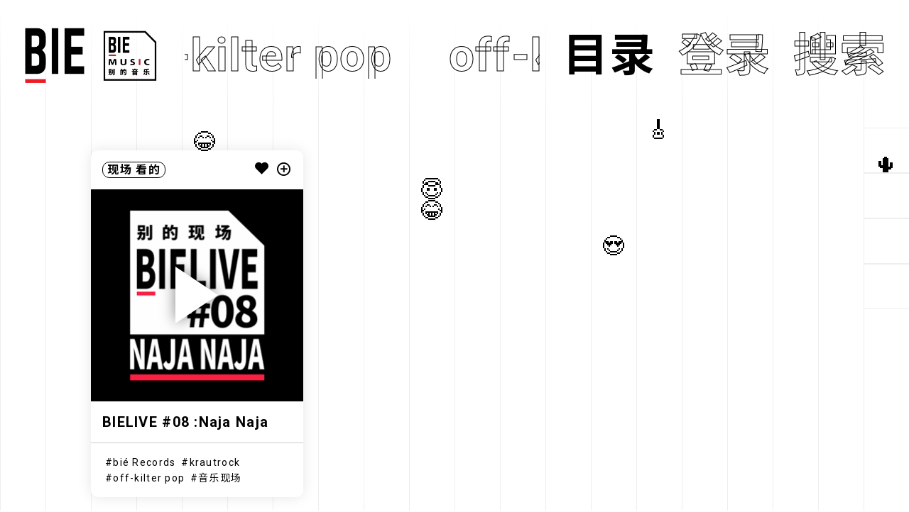

--- FILE ---
content_type: text/html; charset=UTF-8
request_url: https://www.biede.com/music_tag/off-kilter-pop/
body_size: 9149
content:
<!doctype html>
<html lang="zh-Hans">
<head>
    <meta property="og:title" content="bie别的" />
    <meta property="og:description" content="青年文化" />
    <meta property="og:image" content="https://www.biede.com/wp-content/uploads/2020/01/网站-copy-小.png" />
    <meta charset="UTF-8">
    <meta name="viewport" content="width=device-width, initial-scale=1">
    <meta name="msapplication-TileImage" content="https://www.biede.com/wp-content/uploads/2020/01/网站-copy-小.png" />
    <meta name="description" content="青年文化" />
    <meta name="keywords" content="青年文化,滑板,陈冠希,VICE 中国,音乐,摇滚乐,摇滚,别的女孩,女权主义,女性主义" />
    <meta http-equiv="X-UA-Compatible" content="IE=edge,chrome=1" />
    <meta name="renderer" content="webkit" />
    <link rel="icon" href="https://www.biede.com/wp-content/uploads/2020/01/网站-copy-小.png"/>
    <link rel="icon" href="https://www.biede.com/wp-content/uploads/2020/01/网站-copy-小.png"/>
    <link rel="apple-touch-icon-precomposed" href="https://www.biede.com/wp-content/uploads/2020/01/网站-copy-小.png"/>
    <link href="https://fonts.geekzu.org/css?family=Ibarra+Real+Nova:400,700|Noto+Sans+SC:300,400,500,700,900|Noto+Serif+SC:300,400,500,700,900|Roboto:300,400,500,700,900&display=swap" rel="stylesheet">
<link href="https://www.biede.com/wp-content/themes/bie/ui/fonts/fonts.css" rel="stylesheet" type="text/css">
<link href="https://www.biede.com/wp-content/themes/bie/ui/style/swiper.css" rel="stylesheet" type="text/css">
<link href="https://www.biede.com/wp-content/themes/bie/ui/style/podcast.css" rel="stylesheet" type="text/css">
    <link href="https://www.biede.com/wp-content/themes/bie/ui/style/music.css" rel="stylesheet" type="text/css">
	<title>off-kilter pop &#8211; BIE 别的</title>
<meta name='robots' content='max-image-preview:large' />
<link rel="alternate" type="application/rss+xml" title="BIE 别的 &raquo; Feed" href="https://www.biede.com/feed/" />
<link rel="alternate" type="application/rss+xml" title="BIE 别的 &raquo; 评论 Feed" href="https://www.biede.com/comments/feed/" />
<link rel="alternate" type="application/rss+xml" title="BIE 别的 &raquo; off-kilter pop 别的音乐-标签 Feed" href="https://www.biede.com/music_tag/off-kilter-pop/feed/" />
<link rel='stylesheet' id='wpfp-css' href='https://www.biede.com/wp-content/plugins/wp-favorite-posts/include/wpfp.css' type='text/css' />
<link rel='stylesheet' id='wp-block-library-css' href='https://www.biede.com/wp-includes/css/dist/block-library/style.min.css?ver=6.6.4' type='text/css' media='all' />
<style id='classic-theme-styles-inline-css' type='text/css'>
/*! This file is auto-generated */
.wp-block-button__link{color:#fff;background-color:#32373c;border-radius:9999px;box-shadow:none;text-decoration:none;padding:calc(.667em + 2px) calc(1.333em + 2px);font-size:1.125em}.wp-block-file__button{background:#32373c;color:#fff;text-decoration:none}
</style>
<style id='global-styles-inline-css' type='text/css'>
:root{--wp--preset--aspect-ratio--square: 1;--wp--preset--aspect-ratio--4-3: 4/3;--wp--preset--aspect-ratio--3-4: 3/4;--wp--preset--aspect-ratio--3-2: 3/2;--wp--preset--aspect-ratio--2-3: 2/3;--wp--preset--aspect-ratio--16-9: 16/9;--wp--preset--aspect-ratio--9-16: 9/16;--wp--preset--color--black: #000000;--wp--preset--color--cyan-bluish-gray: #abb8c3;--wp--preset--color--white: #ffffff;--wp--preset--color--pale-pink: #f78da7;--wp--preset--color--vivid-red: #cf2e2e;--wp--preset--color--luminous-vivid-orange: #ff6900;--wp--preset--color--luminous-vivid-amber: #fcb900;--wp--preset--color--light-green-cyan: #7bdcb5;--wp--preset--color--vivid-green-cyan: #00d084;--wp--preset--color--pale-cyan-blue: #8ed1fc;--wp--preset--color--vivid-cyan-blue: #0693e3;--wp--preset--color--vivid-purple: #9b51e0;--wp--preset--gradient--vivid-cyan-blue-to-vivid-purple: linear-gradient(135deg,rgba(6,147,227,1) 0%,rgb(155,81,224) 100%);--wp--preset--gradient--light-green-cyan-to-vivid-green-cyan: linear-gradient(135deg,rgb(122,220,180) 0%,rgb(0,208,130) 100%);--wp--preset--gradient--luminous-vivid-amber-to-luminous-vivid-orange: linear-gradient(135deg,rgba(252,185,0,1) 0%,rgba(255,105,0,1) 100%);--wp--preset--gradient--luminous-vivid-orange-to-vivid-red: linear-gradient(135deg,rgba(255,105,0,1) 0%,rgb(207,46,46) 100%);--wp--preset--gradient--very-light-gray-to-cyan-bluish-gray: linear-gradient(135deg,rgb(238,238,238) 0%,rgb(169,184,195) 100%);--wp--preset--gradient--cool-to-warm-spectrum: linear-gradient(135deg,rgb(74,234,220) 0%,rgb(151,120,209) 20%,rgb(207,42,186) 40%,rgb(238,44,130) 60%,rgb(251,105,98) 80%,rgb(254,248,76) 100%);--wp--preset--gradient--blush-light-purple: linear-gradient(135deg,rgb(255,206,236) 0%,rgb(152,150,240) 100%);--wp--preset--gradient--blush-bordeaux: linear-gradient(135deg,rgb(254,205,165) 0%,rgb(254,45,45) 50%,rgb(107,0,62) 100%);--wp--preset--gradient--luminous-dusk: linear-gradient(135deg,rgb(255,203,112) 0%,rgb(199,81,192) 50%,rgb(65,88,208) 100%);--wp--preset--gradient--pale-ocean: linear-gradient(135deg,rgb(255,245,203) 0%,rgb(182,227,212) 50%,rgb(51,167,181) 100%);--wp--preset--gradient--electric-grass: linear-gradient(135deg,rgb(202,248,128) 0%,rgb(113,206,126) 100%);--wp--preset--gradient--midnight: linear-gradient(135deg,rgb(2,3,129) 0%,rgb(40,116,252) 100%);--wp--preset--font-size--small: 13px;--wp--preset--font-size--medium: 20px;--wp--preset--font-size--large: 36px;--wp--preset--font-size--x-large: 42px;--wp--preset--spacing--20: 0.44rem;--wp--preset--spacing--30: 0.67rem;--wp--preset--spacing--40: 1rem;--wp--preset--spacing--50: 1.5rem;--wp--preset--spacing--60: 2.25rem;--wp--preset--spacing--70: 3.38rem;--wp--preset--spacing--80: 5.06rem;--wp--preset--shadow--natural: 6px 6px 9px rgba(0, 0, 0, 0.2);--wp--preset--shadow--deep: 12px 12px 50px rgba(0, 0, 0, 0.4);--wp--preset--shadow--sharp: 6px 6px 0px rgba(0, 0, 0, 0.2);--wp--preset--shadow--outlined: 6px 6px 0px -3px rgba(255, 255, 255, 1), 6px 6px rgba(0, 0, 0, 1);--wp--preset--shadow--crisp: 6px 6px 0px rgba(0, 0, 0, 1);}:where(.is-layout-flex){gap: 0.5em;}:where(.is-layout-grid){gap: 0.5em;}body .is-layout-flex{display: flex;}.is-layout-flex{flex-wrap: wrap;align-items: center;}.is-layout-flex > :is(*, div){margin: 0;}body .is-layout-grid{display: grid;}.is-layout-grid > :is(*, div){margin: 0;}:where(.wp-block-columns.is-layout-flex){gap: 2em;}:where(.wp-block-columns.is-layout-grid){gap: 2em;}:where(.wp-block-post-template.is-layout-flex){gap: 1.25em;}:where(.wp-block-post-template.is-layout-grid){gap: 1.25em;}.has-black-color{color: var(--wp--preset--color--black) !important;}.has-cyan-bluish-gray-color{color: var(--wp--preset--color--cyan-bluish-gray) !important;}.has-white-color{color: var(--wp--preset--color--white) !important;}.has-pale-pink-color{color: var(--wp--preset--color--pale-pink) !important;}.has-vivid-red-color{color: var(--wp--preset--color--vivid-red) !important;}.has-luminous-vivid-orange-color{color: var(--wp--preset--color--luminous-vivid-orange) !important;}.has-luminous-vivid-amber-color{color: var(--wp--preset--color--luminous-vivid-amber) !important;}.has-light-green-cyan-color{color: var(--wp--preset--color--light-green-cyan) !important;}.has-vivid-green-cyan-color{color: var(--wp--preset--color--vivid-green-cyan) !important;}.has-pale-cyan-blue-color{color: var(--wp--preset--color--pale-cyan-blue) !important;}.has-vivid-cyan-blue-color{color: var(--wp--preset--color--vivid-cyan-blue) !important;}.has-vivid-purple-color{color: var(--wp--preset--color--vivid-purple) !important;}.has-black-background-color{background-color: var(--wp--preset--color--black) !important;}.has-cyan-bluish-gray-background-color{background-color: var(--wp--preset--color--cyan-bluish-gray) !important;}.has-white-background-color{background-color: var(--wp--preset--color--white) !important;}.has-pale-pink-background-color{background-color: var(--wp--preset--color--pale-pink) !important;}.has-vivid-red-background-color{background-color: var(--wp--preset--color--vivid-red) !important;}.has-luminous-vivid-orange-background-color{background-color: var(--wp--preset--color--luminous-vivid-orange) !important;}.has-luminous-vivid-amber-background-color{background-color: var(--wp--preset--color--luminous-vivid-amber) !important;}.has-light-green-cyan-background-color{background-color: var(--wp--preset--color--light-green-cyan) !important;}.has-vivid-green-cyan-background-color{background-color: var(--wp--preset--color--vivid-green-cyan) !important;}.has-pale-cyan-blue-background-color{background-color: var(--wp--preset--color--pale-cyan-blue) !important;}.has-vivid-cyan-blue-background-color{background-color: var(--wp--preset--color--vivid-cyan-blue) !important;}.has-vivid-purple-background-color{background-color: var(--wp--preset--color--vivid-purple) !important;}.has-black-border-color{border-color: var(--wp--preset--color--black) !important;}.has-cyan-bluish-gray-border-color{border-color: var(--wp--preset--color--cyan-bluish-gray) !important;}.has-white-border-color{border-color: var(--wp--preset--color--white) !important;}.has-pale-pink-border-color{border-color: var(--wp--preset--color--pale-pink) !important;}.has-vivid-red-border-color{border-color: var(--wp--preset--color--vivid-red) !important;}.has-luminous-vivid-orange-border-color{border-color: var(--wp--preset--color--luminous-vivid-orange) !important;}.has-luminous-vivid-amber-border-color{border-color: var(--wp--preset--color--luminous-vivid-amber) !important;}.has-light-green-cyan-border-color{border-color: var(--wp--preset--color--light-green-cyan) !important;}.has-vivid-green-cyan-border-color{border-color: var(--wp--preset--color--vivid-green-cyan) !important;}.has-pale-cyan-blue-border-color{border-color: var(--wp--preset--color--pale-cyan-blue) !important;}.has-vivid-cyan-blue-border-color{border-color: var(--wp--preset--color--vivid-cyan-blue) !important;}.has-vivid-purple-border-color{border-color: var(--wp--preset--color--vivid-purple) !important;}.has-vivid-cyan-blue-to-vivid-purple-gradient-background{background: var(--wp--preset--gradient--vivid-cyan-blue-to-vivid-purple) !important;}.has-light-green-cyan-to-vivid-green-cyan-gradient-background{background: var(--wp--preset--gradient--light-green-cyan-to-vivid-green-cyan) !important;}.has-luminous-vivid-amber-to-luminous-vivid-orange-gradient-background{background: var(--wp--preset--gradient--luminous-vivid-amber-to-luminous-vivid-orange) !important;}.has-luminous-vivid-orange-to-vivid-red-gradient-background{background: var(--wp--preset--gradient--luminous-vivid-orange-to-vivid-red) !important;}.has-very-light-gray-to-cyan-bluish-gray-gradient-background{background: var(--wp--preset--gradient--very-light-gray-to-cyan-bluish-gray) !important;}.has-cool-to-warm-spectrum-gradient-background{background: var(--wp--preset--gradient--cool-to-warm-spectrum) !important;}.has-blush-light-purple-gradient-background{background: var(--wp--preset--gradient--blush-light-purple) !important;}.has-blush-bordeaux-gradient-background{background: var(--wp--preset--gradient--blush-bordeaux) !important;}.has-luminous-dusk-gradient-background{background: var(--wp--preset--gradient--luminous-dusk) !important;}.has-pale-ocean-gradient-background{background: var(--wp--preset--gradient--pale-ocean) !important;}.has-electric-grass-gradient-background{background: var(--wp--preset--gradient--electric-grass) !important;}.has-midnight-gradient-background{background: var(--wp--preset--gradient--midnight) !important;}.has-small-font-size{font-size: var(--wp--preset--font-size--small) !important;}.has-medium-font-size{font-size: var(--wp--preset--font-size--medium) !important;}.has-large-font-size{font-size: var(--wp--preset--font-size--large) !important;}.has-x-large-font-size{font-size: var(--wp--preset--font-size--x-large) !important;}
:where(.wp-block-post-template.is-layout-flex){gap: 1.25em;}:where(.wp-block-post-template.is-layout-grid){gap: 1.25em;}
:where(.wp-block-columns.is-layout-flex){gap: 2em;}:where(.wp-block-columns.is-layout-grid){gap: 2em;}
:root :where(.wp-block-pullquote){font-size: 1.5em;line-height: 1.6;}
</style>
<link rel='stylesheet' id='wp-ulike-css' href='https://www.biede.com/wp-content/plugins/wp-ulike/assets/css/wp-ulike.min.css?ver=4.0.5' type='text/css' media='all' />
<link rel='stylesheet' id='bie-style-css' href='https://www.biede.com/wp-content/themes/bie/style.css?ver=6.6.4' type='text/css' media='all' />
<script type="text/javascript" src="https://www.biede.com/wp-content/themes/bie/ui/js/site/jquery.min.js" id="jquery-js"></script>
<link rel="https://api.w.org/" href="https://www.biede.com/wp-json/" /><link rel="EditURI" type="application/rsd+xml" title="RSD" href="https://www.biede.com/xmlrpc.php?rsd" />
<meta name="generator" content="WordPress 6.6.4" />
<!-- horizontal lines -->
		<style>
			.lay-hr{
				height:1px;
				background-color:#000000;
			}
		</style><!-- Thank you for using LayGridder 1.3.2 --><style id="lg-shared-css">.lg-100vh, .lg-100vh .lg-row-inner, .lg-100vh .lg-column-wrap{
				min-height: 100vh;
			}
			.lg-column-wrap {
				display: -webkit-flex;
				display: -ms-flexbox;
				display: flex;
			}
			.lg-align-middle {
				-webkit-align-self: center;
				-ms-flex-item-align: center;
				align-self: center;
				position: relative; }

			.lg-align-top {
				-webkit-align-self: flex-start;
				-ms-flex-item-align: start;
				align-self: flex-start; }

			.lg-align-bottom {
				-webkit-align-self: flex-end;
	      		-ms-flex-item-align: end;
				align-self: flex-end; }

			.lg-100vh .lg-col.lg-absolute-position {
			    position: absolute !important;
			    /* margin-left: 0 !important; */
			    z-index: 2;
			}@media (max-width: 700px){
        	.lg-desktop-grid .lg-col {
        		width: 100%;
        		transform: none!important;
        		-webkit-transform: none!important;
        	}
        	.lg-desktop-grid .lg-row.lg-one-col-row.lg-100vh .lg-col.lg-align-middle {
        		-webkit-align-self: center;
    		    -ms-flex-item-align: center;
		        align-self: center;
        		position: relative;
        		margin-bottom: 0;
        	}
        	.lg-desktop-grid .lg-row.lg-one-col-row.lg-100vh .lg-col.lg-align-top {
				-webkit-align-self: flex-start;
				-ms-flex-item-align: start;
				align-self: flex-start; 
			}
        	.lg-desktop-grid .lg-row.lg-one-col-row.lg-100vh .lg-col.lg-align-bottom {
				-webkit-align-self: flex-end;
	      		-ms-flex-item-align: end;
				align-self: flex-end; 
			}
        	.lg-desktop-grid .lg-row.lg-one-col-row.lg-100vh .lg-column-wrap{
        		display: -webkit-flex;
        		display: -ms-flexbox;
        		display: flex;
        	}
        	.lg-desktop-grid.lg-grid{
			padding-top:0vw;
			padding-bottom:0vw;
		}
		.lg-desktop-grid .lg-row{
			padding-left:0vw;
			padding-right:0vw;
		}
		.lg-desktop-grid .lg-col{
			margin-bottom:5vw;
		}
        	.lg-desktop-grid .lg-row:last-child .lg-col:last-child{
        		margin-bottom: 0;
        	}
        }</style><!-- webfonts -->
		<style type="text/css"></style><link><!-- default text format "Default" -->
 		 		<style>
 			 		.lg-textformat-parent > *, ._Default{
 			 			font-family:'Roboto','Noto Sans SC', sans-serif;color:#000000;letter-spacing:0em;font-weight:400;text-align:left;text-indent:0em;padding: 0;text-transform:none;font-style:normal;text-decoration: none;line-height:1.8;
					  }
					  ._Default_nocolor_nomargin{
						font-family:'Roboto','Noto Sans SC', sans-serif;letter-spacing:0em;font-weight:400;text-align:left;text-indent:0em;padding: 0;text-transform:none;font-style:normal;text-decoration: none;line-height:1.8;
					  }.lg-textformat-parent > *, ._Default{
			 			font-family:'Roboto','Noto Sans SC', sans-serif;color:#000000;letter-spacing:0em;font-weight:400;text-align:left;text-indent:0em;padding: 0;text-transform:none;font-style:normal;text-decoration: none;line-height:1.8;
			 		}
			 		.lg-textformat-parent > *:last-child, ._Default:last-child{
			 			margin-bottom: 0;
					}
					._Default_nocolor_nomargin{
						font-family:'Roboto','Noto Sans SC', sans-serif;letter-spacing:0em;font-weight:400;text-align:left;text-indent:0em;padding: 0;text-transform:none;font-style:normal;text-decoration: none;line-height:1.8;
					}
		 			@media (min-width: 701px){
		 				.lg-textformat-parent > *, ._Default{
		 					font-size:19px;margin:0px 0 20px 0;
		 				}
		 				.lg-textformat-parent > *:last-child, ._Default:last-child{
		 					margin-bottom: 0;
						}
						._Default_nocolor_nomargin{
							font-size:19px;
						}
			 		}
			 		@media (max-width: 700px){
			 			.lg-textformat-parent > *, ._Default{
			 				font-size:16px;margin:0px 0 10px 0;
			 			}
			 			.lg-textformat-parent > *:last-child, ._Default:last-child{
			 				margin-bottom: 0;
						}
						._Default_nocolor_nomargin{
							font-size:16px;
						}
			 		}</style><!-- custom text formats -->
			<style>
				._middle{font-family:'Roboto','Noto Sans SC', sans-serif;color:#000;letter-spacing:0em;font-weight:500;text-align:left;text-indent:0em;padding: 0;text-transform:none;font-style:normal;text-decoration: none;line-height:1.5;}._middle_nocolor_nomargin{font-family:'Roboto','Noto Sans SC', sans-serif;letter-spacing:0em;font-weight:500;text-align:left;text-indent:0em;padding: 0;text-transform:none;font-style:normal;text-decoration: none;line-height:1.5;}@media (min-width: 701px){._middle{font-size:32px;margin:0px 0 15px 0;}
	 			    	._middle:last-child{
	 			    		margin-bottom: 0;
						}
						._middle_nocolor_nomargin{font-size:32px;}
	 			    }@media (max-width: 700px){._middle{font-size:19px;margin:0px 0 10px 0;}
	 			    	._middle:last-child{
	 			    		margin-bottom: 0;
						}
	 			    	._middle_nocolor_nomargin{font-size:19px;}
	 			    }._bigger{font-family:'Roboto','Noto Sans SC', sans-serif;color:#000;letter-spacing:0em;font-weight:700;text-align:left;text-indent:0em;padding: 0;text-transform:none;font-style:normal;text-decoration: none;line-height:1.2;}._bigger_nocolor_nomargin{font-family:'Roboto','Noto Sans SC', sans-serif;letter-spacing:0em;font-weight:700;text-align:left;text-indent:0em;padding: 0;text-transform:none;font-style:normal;text-decoration: none;line-height:1.2;}@media (min-width: 701px){._bigger{font-size:4vw;margin:0px 0 20px 0;}
	 			    	._bigger:last-child{
	 			    		margin-bottom: 0;
						}
						._bigger_nocolor_nomargin{font-size:4vw;}
	 			    }@media (max-width: 700px){._bigger{font-size:32px;margin:0px 0 20px 0;}
	 			    	._bigger:last-child{
	 			    		margin-bottom: 0;
						}
	 			    	._bigger_nocolor_nomargin{font-size:32px;}
	 			    }
			</style><script type="text/javascript">document.documentElement.className += " js";</script>
<style type="text/css">.recentcomments a{display:inline !important;padding:0 !important;margin:0 !important;}</style>    <link href="https://www.biede.com/wp-content/themes/bie/screen.css" rel="stylesheet" type="text/css">
    <script src="https://www.biede.com/wp-content/themes/bie/ui/js/site/swiper.js"></script>
<script src="https://www.biede.com/wp-content/themes/bie/ui/js/site/app.js"></script>
<script src="https://www.biede.com/wp-content/themes/bie/ui/js/jplay/jquery.jplayer.min.js"></script>
<script type="text/javascript" src="https://www.biede.com/wp-content/themes/bie/ui/js/jplay/jquery.transform2d.js"></script>
<script type="text/javascript" src="https://www.biede.com/wp-content/themes/bie/ui/js/jplay/jquery.grab.js"></script>
<script type="text/javascript" src="https://www.biede.com/wp-content/themes/bie/ui/js/jplay/mod.csstransforms.min.js"></script>
<script type="text/javascript" src="https://www.biede.com/wp-content/themes/bie/ui/js/jplay/circle.player.js"></script>
<script src="https://www.biede.com/wp-content/themes/bie/ui/js/jplay/podcast.js"></script>
<script src="https://www.biede.com/wp-content/themes/bie/ui/js/site/modernizr.custom.js"></script>
<script src="https://www.biede.com/wp-content/themes/bie/ui/js/site/jquery.cookie.js"></script>
<script src="https://www.biede.com/wp-content/themes/bie/ui/js/site/site.js"></script></head>




<body class="archive tax-music_tag term-off-kilter-pop term-1995">
    <div id="page-wrapper" class="site">
    

<header id="header">
    <div class="desk-header desk-size-full flex-space-between">
        <div class="header-logo">
                    <div class="main-logo-m">
                <a href="https://www.biede.com/">
                    <img src="https://www.biede.com/wp-content/uploads/2020/01/网站.png">                </a>
            </div>
            <div class="other-logo">
                            <a href="https://www.biede.com/bie-music/">
                    <span><img src="https://www.biede.com/wp-content/uploads/2020/01/网站-copy-2.png"></span>                </a>
                        </div>
                </div>

        <header class="header-title">
            <h1>off-kilter pop<b class="get-info color-text"></b></h1>        </header>

        <div class="header-nav-btn zwxg">
            <ul>
                <li class="menu-btn">
                    <a href="javascript:">
                        <h1>目录</h1>
                    </a>
                </li>
                <li>
                    <a href="https://www.biede.com/login/"><h1>登录</h1></a>                </li>
                <li class="search-btn">
                    <a href="javascript:">
                        <h1>搜索</h1>
                    </a>
                </li>
            </ul>
        </div>
    </div>

    <div id="search-f" class="hide-box hide">
        <div class="close"></div>
        <div class="serch-f">
            <form role="search" method="get" id="searchform" action="https://www.biede.com/"><input name="s" type="text" class="searchinput" placeholder="搜索"></form>
        </div>
    </div>

    <div id="header-menu" class="hide-box hide">
        <div class="header-menu-content desk-size-full">
            <div class="main-menu">
                <ul id="primary-menu" class="menu"><li id="menu-item-104" class="menu-item menu-item-type-post_type_archive menu-item-object-selection menu-item-104"><a href="https://www.biede.com/selection/">专题</a></li>
<li id="menu-item-100" class="menu-item menu-item-type-taxonomy menu-item-object-category menu-item-100"><a href="https://www.biede.com/category/articles/">文章</a></li>
<li id="menu-item-5990" class="menu-item menu-item-type-taxonomy menu-item-object-category menu-item-5990"><a href="https://www.biede.com/category/brief/">简报</a></li>
<li id="menu-item-99" class="menu-item menu-item-type-taxonomy menu-item-object-category menu-item-99"><a href="https://www.biede.com/category/podcast/">电台</a></li>
<li id="menu-item-102" class="menu-item menu-item-type-taxonomy menu-item-object-category menu-item-102"><a href="https://www.biede.com/category/video/">视频</a></li>
<li id="menu-item-101" class="menu-item menu-item-type-taxonomy menu-item-object-category menu-item-101"><a href="https://www.biede.com/category/events/">活动</a></li>
<li id="menu-item-5792" class="menu-item menu-item-type-taxonomy menu-item-object-category menu-item-5792"><a href="https://www.biede.com/category/brand-cooperation/">品牌合作</a></li>
</ul>                <ul id="primary-menu" class="menu"><li id="menu-item-110" class="menu-item menu-item-type-post_type_archive menu-item-object-shop menu-item-110"><a href="https://www.biede.com/bie-shop/">商店</a></li>
<li id="menu-item-107" class="menu-item menu-item-type-post_type menu-item-object-page menu-item-107"><a href="https://www.biede.com/tag-cloud/">标签云</a></li>
<li id="menu-item-108" class="menu-item menu-item-type-post_type menu-item-object-page menu-item-108"><a href="https://www.biede.com/about-bie/">关于我们</a></li>
</ul>            </div>

            <div class="channel-menu">
                <div class="bg-b"></div>
                <div class="bg"></div>
                <div class="channel-menu-hide">
                    <li id="menu-item-128" class="menu-item menu-item-type-post_type_archive menu-item-object-girl menu-item-128"><a href="https://www.biede.com/bie-girls/">别的女孩</a></li>
<li id="menu-item-7536" class="menu-item menu-item-type-post_type_archive menu-item-object-friends menu-item-7536"><a href="https://www.biede.com/friends/">呼朋唤友</a></li>
<li id="menu-item-130" class="menu-item menu-item-type-post_type_archive menu-item-object-art menu-item-130"><a href="https://www.biede.com/bie-art/">别的艺术</a></li>
<li id="menu-item-131" class="menu-item menu-item-type-post_type_archive menu-item-object-music menu-item-131"><a href="https://www.biede.com/bie-music/">别的音乐</a></li>
<li id="menu-item-16480" class="menu-item menu-item-type-post_type_archive menu-item-object-bie_records menu-item-16480"><a href="https://www.biede.com/bie_records/">bié Records</a></li>
                    <div class="img" id="menu-item-object-friends" data-bg="https://www.biede.com/wp-content/uploads/2020/01/呼朋唤友.png"></div>
                    <div class="img" id="menu-item-object-girl" data-bg="https://www.biede.com/wp-content/uploads/2020/01/女孩.png"></div>
                    <div class="img" id="menu-item-object-dimension" data-bg="https://www.biede.com/wp-content/uploads/2020/01/呼朋唤友.png"></div>
                    <div class="img" id="menu-item-object-art" data-bg="https://www.biede.com/wp-content/uploads/2020/01/网站-copy.png"></div>
                    <div class="img" id="menu-item-object-music" data-bg="https://www.biede.com/wp-content/uploads/2020/01/网站-copy-2.png"></div>
                    <div class="img" id="menu-item-object-bie_records" data-bg="https://www.biede.com/wp-content/uploads/2020/01/bié-Records-透明背景黑白logo_商标注册用.png"></div>
                </div>
                <div class="circular">
                    <svg viewBox="0 0 100 100"> <path d="M 0,50 a 50,50 0 1,1 0,1 z" id="circle"></path>
                        <text>
                            <textPath xmlns:xlink="http://www.w3.org/1999/xlink" xlink:href="#circle">
                                <tspan>
                                    <a href="#">别的女孩 -</a>
                                </tspan>
                                <tspan>
                                    <a href="#">呼朋唤友 -</a>
                                </tspan>
                                <tspan>
                                    <a href="#">别的音乐 -</a>
                                </tspan>
                                <tspan>
                                    <a href="#">别的艺术 -</a>
                                </tspan>
                                <tspan>
                                    <a href="#">bié Records -</a>
                                </tspan>
                            </textPath>
                        </text>
                    </svg>
                </div>
            </div>

            <div class="page-menu">
                                    <div class="page-nenu-item">
                        <ul id="primary-menu" class="menu"><li id="menu-item-5724" class="menu-item menu-item-type-taxonomy menu-item-object-music-cat menu-item-5724"><a href="https://www.biede.com/music-cat/audio/">听的</a></li>
<li id="menu-item-132" class="menu-item menu-item-type-taxonomy menu-item-object-music-cat menu-item-132"><a href="https://www.biede.com/music-cat/article/">读的</a></li>
<li id="menu-item-134" class="menu-item menu-item-type-taxonomy menu-item-object-music-cat menu-item-134"><a href="https://www.biede.com/music-cat/video/">看的</a></li>
<li id="menu-item-138" class="menu-item menu-item-type-taxonomy menu-item-object-music-cat menu-item-138"><a href="https://www.biede.com/music-cat/events/">去的</a></li>
</ul>                    </div>
               
                <div class="header-social">
                    


    <a class="icon-weibo" href="https://weibo.com/u/2027702851?topnav=1&wvr=6&topsug=1" target="_blank"></a>                </div>
            </div>


        </div>
    </div>



</header>

	<div id="page-content" class="site-content">





<div id="music-post-content" class="inside">
    <div class="bg">
        <span></span>
        <span></span>
        <span></span>
        <span></span>
        <span></span>
        <span></span>
        <span></span>
        <span></span>
        <span></span>
        <span></span>
        <span></span>
        <span></span>
        <span></span>
        <span></span>
        <span></span>
        <span></span>
        <span></span>
        <span></span>
        <span></span>
        <span></span>
    </div>

    <div class="music-small-nav">
        <ul id="primary-menu" class="menu"><li class="menu-item menu-item-type-taxonomy menu-item-object-music-cat menu-item-5724"><a href="https://www.biede.com/music-cat/audio/"><span>听的</span></a></li>
<li class="menu-item menu-item-type-taxonomy menu-item-object-music-cat menu-item-132"><a href="https://www.biede.com/music-cat/article/"><span>读的</span></a></li>
<li class="menu-item menu-item-type-taxonomy menu-item-object-music-cat menu-item-134"><a href="https://www.biede.com/music-cat/video/"><span>看的</span></a></li>
<li class="menu-item menu-item-type-taxonomy menu-item-object-music-cat menu-item-138"><a href="https://www.biede.com/music-cat/events/"><span>去的</span></a></li>
</ul>    </div>





    <section id="music-grid">
        <div class="music-grid grid">

            
            <div class="grid-warp">

                <div id="post-15151" class="grid-box  post-15151 music type-music status-publish format-standard has-post-thumbnail hentry category-video tag-yinlexianchang music_tag-bie-records music_tag-krautrock music_tag-off-kilter-pop music-cat-xianchang music-cat-video">
    <div class="box-warp ">
    <header class="box-header flex-space-between">
        

    <div class="box-channel"><span class="cat-links"> <a href='https://www.biede.com/music-cat/video/xianchang/' class='color-hover'>现场</a> <a href='https://www.biede.com/music-cat/video/' class='color-hover'>看的</a></span></div>
    
<div class="box-link">
    		<div class="wpulike wpulike-heart " ><div class="wp_ulike_general_class wp_ulike_is_not_liked"><button type="button"
					data-ulike-id="15151"
					data-ulike-nonce="dea2c5628a"
					data-ulike-type="likeThis"
					data-ulike-display-likers="1"
					data-ulike-disable-pophover="0"
					class="wp_ulike_btn wp_ulike_put_image wp_likethis_15151"></button><span class="count-box">1+</span>			</div></div>
	    <span class='meta-span wpfp-span'><img src='https://www.biede.com/wp-content/plugins/wp-favorite-posts/img/loading.gif' alt='Loading' title='Loading' class='wpfp-hide wpfp-img' /><span class="wpfp-link" data-container="body" data-toggle="tooltip" data-placement="top" data-original-title="只有已登录用户才能收藏文章，请注册并登录后操作。" title=""> <span class="link-it icon-add-outline color-hover"></span><em class="badge">0</em></span></span></div>
    </header>
    <div class="box-img">
        <a href="https://www.biede.com/bie-music/bielive-08-naja-naja/" >
            <img width="600" height="600" src="https://www.biede.com/wp-content/uploads/2021/03/najanaja-600x600.png" class="attachment-grid-box size-grid-box wp-post-image" alt="BIELIVE #08 :Naja Naja" title="BIELIVE #08 :Naja Naja" decoding="async" fetchpriority="high" srcset="https://www.biede.com/wp-content/uploads/2021/03/najanaja-600x600.png 600w, https://www.biede.com/wp-content/uploads/2021/03/najanaja-150x150.png 150w, https://www.biede.com/wp-content/uploads/2021/03/najanaja-180x180.png 180w" sizes="(max-width: 600px) 100vw, 600px" />        </a>
    </div>
        <div class="box-content">
    <div class="box-info">
        <h2><a href="https://www.biede.com/bie-music/bielive-08-naja-naja/" >BIELIVE #08 :Naja Naja</a></h2>
    </div>

            <div class="box-tags"><span class="color-hover"><a href="https://www.biede.com/music_tag/bie-records/" rel="tag">bié Records</a></span><span class="color-hover"><a href="https://www.biede.com/music_tag/krautrock/" rel="tag">krautrock</a></span><span class="color-hover"><a href="https://www.biede.com/music_tag/off-kilter-pop/" rel="tag">off-kilter pop</a></span><span class="color-hover"><a href="https://www.biede.com/tag/yinlexianchang/" rel="tag">音乐现场</a></span></div>        </div>
</div>
</div></div>
                <!-- #primary -->
            </div>
    </section>

	</div><!-- #content -->






    </div>

    <script>

        $(document).ready(function() {
            function getRandom(min, max) {
                if(min > max) {
                    return -1;
                }

                if(min == max) {
                    return min;
                }

                var r;

                do {
                    r = Math.random();
                }
                while(r == 1.0);

                return min + parseInt(r * (max-min+1),"");
            }

            var emoji = Array("🌹","🍀","🍎","💰","📱","🌙","🍁","🍂","🍃","🌷","💎","🔪","🔫","🏀","⚽","👄","👍","🔥","😀","😁","😂","😃","😅","😋","😎","😍","😘","👱","🙆","🙏","😱","😇","😳","😵","💃","💪","👊","👀","👅","💄","💅","💍","🙈","🙉","🐽","🐘","🐭","🐙","🐚","🐌","🐛","🐲","🌸","🌵","🌚","🌛","🌞","⭐","🍢","🍣","🍤","🍥","🍹","🍺","🍻","🍴","🎲","🎷","🎸","🎾");


            var eimgs = Array();Music = Array("https://www.biede.com/wp-content/uploads/2020/01/0.mp3","https://www.biede.com/wp-content/uploads/2020/01/1.mp3","https://www.biede.com/wp-content/uploads/2020/01/2.mp3","https://www.biede.com/wp-content/uploads/2020/01/3.mp3","https://www.biede.com/wp-content/uploads/2020/01/4.mp3","https://www.biede.com/wp-content/uploads/2020/01/5.mp3","https://www.biede.com/wp-content/uploads/2020/01/6.mp3","https://www.biede.com/wp-content/uploads/2020/01/7.mp3","https://www.biede.com/wp-content/uploads/2020/01/8.mp3","https://www.biede.com/wp-content/uploads/2020/01/9.mp3","https://www.biede.com/wp-content/uploads/2020/01/10.mp3","https://www.biede.com/wp-content/uploads/2020/01/11.mp3","https://www.biede.com/wp-content/uploads/2020/01/12.mp3","https://www.biede.com/wp-content/uploads/2020/01/13.mp3","https://www.biede.com/wp-content/uploads/2020/01/14.mp3","https://www.biede.com/wp-content/uploads/2020/01/15.mp3",);  $('.note').click(function () {
                var emojis = emoji[Math.floor(Math.random()*emoji.length)];
                $(this).text(emojis);
            })

            $('#music-post-content').each(function () {
                var rod = getRandom(8,25);
                var hh = $(this).height();
                for (var i = 0; i < rod; i++) {
                    $(this).append('<div class="emojis"><span></span></div>')
                }
                $('.emojis').each(function () {
                    var emojis = emoji[Math.floor(Math.random()*emoji.length)];
                    var n = getRandom(1,19)
                    var t = getRandom(0,hh);
                    var l = winW/20*n;
                    $(this).css('top',t).css('left',l);
                    $(this).find('span').text(emojis);
                })
            })









            var controller = new ScrollMagic.Controller();
            var slides = $(".emojis");
            for (var i=0; i<slides.length; i++) {
                var scene = new ScrollMagic.Scene({triggerElement: slides[i],duration: winW/5})
                    .setClassToggle(slides[i], "zap")
                    .addTo(controller);

            };
        });
    </script>

    <script src="https://www.biede.com/wp-content/themes/bie/ui/js/howler/howler.min.js"></script>
    <script src="https://www.biede.com/wp-content/themes/bie/ui/js/howler/script.js"></script>




<footer id="footer">
    <div class="my-social">
        <div class="my-social-content desk-size-full">
            


    <a class="icon-weibo" href="https://weibo.com/u/2027702851?topnav=1&wvr=6&topsug=1" target="_blank"></a>        </div>
    </div>

    <div class="foot-bottom desk-size-full">
        <div class="foot-bottom-info"><div><p><a href="https://biede.com/about-bie/guangbo-dianshi-jiemu-zhizuo-jingying-xukezheng/">广播电视节目制作经营许可证</a></p>
<p><a href="https://biede.com/about-bie/wangluo-wenhua-jingying-xukezheng/">网络文化经营许可证 京网文（2022）1296-039号</a></p>
<p><a href="https://www.biede.com/about-bie/chubanwujingyingxukezhengzhengben/">出版物经营许可证正本</a></p>
<p><a href="https://biede.com/about-bie/zhonghua-renmin-gongheguo-zengzhi-dianxin-yewu-jingying-xukezheng/">中华人民共和国增值电信业务经营许可证</a></p>
<p>问题反馈请发送邮件到 biede@yishiyise.com </a>
<p>© 2020 异视异色（北京）文化传播有限公司 <a href="http://beian.miit.gov.cn/">京ICP备13018035号-3</a></p></div></div>
        <div>
            <ul id="primary-menu" class="menu"><li id="menu-item-9561" class="menu-item menu-item-type-custom menu-item-object-custom menu-item-9561"><a href="mailto:biede@yishiyise.com">BUG反馈</a></li>
<li id="menu-item-116" class="menu-item menu-item-type-post_type menu-item-object-page menu-item-116"><a href="https://www.biede.com/about-bie/">关于我们</a></li>
<li id="menu-item-5752" class="menu-item menu-item-type-post_type menu-item-object-page menu-item-privacy-policy menu-item-5752"><a rel="privacy-policy" href="https://www.biede.com/about-bie/privacy-policy/">隐私政策</a></li>
<li id="menu-item-5791" class="menu-item menu-item-type-post_type menu-item-object-page menu-item-5791"><a href="https://www.biede.com/about-bie/get-in-touch/">联系我们</a></li>
<li id="menu-item-117" class="menu-item menu-item-type-post_type menu-item-object-page menu-item-117"><a href="https://www.biede.com/tag-cloud/">标签云</a></li>
<li id="menu-item-9784" class="menu-item menu-item-type-custom menu-item-object-custom menu-item-9784"><a href="https://www.biede.com/feed/">RSS订阅</a></li>
</ul>        </div>
    </div>
</footer>

</div><!-- #page -->

<script type="text/javascript" id="wp_ulike-js-extra">
/* <![CDATA[ */
var wp_ulike_params = {"ajax_url":"https:\/\/www.biede.com\/wp-admin\/admin-ajax.php","notifications":"1"};
/* ]]> */
</script>
<script type="text/javascript" src="https://www.biede.com/wp-content/plugins/wp-ulike/assets/js/wp-ulike.min.js?ver=4.0.5" id="wp_ulike-js"></script>
<!-- Global site tag (gtag.js) - Google Analytics -->
<script async src="https://www.googletagmanager.com/gtag/js?id=G-9C7JLX9HQV"></script>
<script>
  window.dataLayer = window.dataLayer || [];
  function gtag(){dataLayer.push(arguments);}
  gtag('js', new Date());

  gtag('config', 'G-9C7JLX9HQV');
</script>
</body>
</html>
